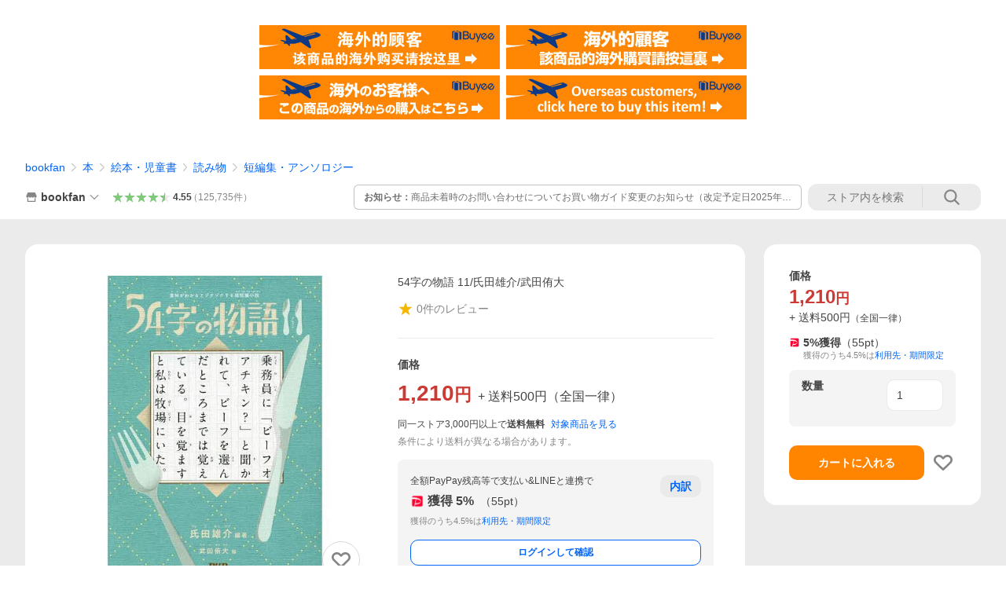

--- FILE ---
content_type: text/css
request_url: https://s.yimg.jp/images/shp_front/syene-front/prod/202601201013/_next/static/css/7547.css
body_size: 11576
content:
.styles_itemName__8BQdX{line-height:1.3;font-weight:700;font-size:20px}.styles_itemPrice__8Hu6O{padding:20px 0 4px}.styles_discount__5wpLg{line-height:1.4}.styles_discountRate__T6_LH{font-size:12px;color:#cb3a34;background-color:#ffe5df;padding:4px;border-radius:4px}.styles_originalPriceNumber__zv_V4{color:#868686;text-decoration:line-through;margin-left:8px}.styles_discountIcon__MPACz{--Symbol-color:#0265f6;--Symbol-size:17px;margin-left:8px}.styles_discountSupplement__rXNOU{margin-top:8px}.styles_priceTax__7WesZ{color:#868686;font-size:11px}.styles_priceArea__cOiaN{position:relative}.styles_price__HozJy{font-size:28px;font-weight:700;display:inline-block}.styles_price__HozJy.styles_twoLayersPrice__PKjbF{color:#cb3a34}.styles_priceUnit__xBAax{font-size:22px;font-weight:700}.styles_discount__5wpLg+.styles_priceArea__cOiaN{margin-top:4px}.styles_postageFree__VFLqG{color:#868686;line-height:1.4;margin-top:4px}.styles_postageText__4EfSP{color:#868686}.styles_postageArea__FNIq7{margin-top:16px}.styles_condition__Yoniq{display:grid;grid-template-columns:auto auto;justify-content:start;margin-top:8px;font-size:12px}.styles_postageNotice__qHDo_{font-size:12px}.styles_condition__Yoniq+.styles_postageNotice__qHDo_{margin-top:4px}.styles_title__0Iv8J{font-weight:700}.styles_quantityNotice__hsW_c{margin-top:8px;line-height:1.4}.styles_tipContent__vZjqd{--Tip-width:auto}.styles_quantityOption__i4Ku2{margin-top:4px;display:flex;align-items:center}.styles_inputQuantity__BZtzP{--Textfield-width:309px;--Textfield-height:44px;background-color:#f4f4f4;border:none}.styles_quantityControl__DjJ6x{border-radius:8px;background-color:#00000014;margin-left:16px;display:flex;justify-content:space-between;align-items:center;height:30px}.styles_controlSymbol___n8vf{--Symbol-size:24px;--Symbol-color:#434343;padding:4px 12px}.styles_controlSymbol___n8vf:hover{cursor:pointer}.styles_controlSymbol___n8vf+.styles_controlSymbol___n8vf{border-left:1px solid #00000026}.styles_pointInfo__ATwb0{display:flex;flex-direction:column;margin-top:16px;gap:4px}.styles_header__LxMQs{display:flex;align-items:center}.styles_pointIcon__H33mm{margin-right:12px;--ServiceIcon-size:24px}.styles_pointTitle__TVOfn{font-weight:700;margin-right:auto;padding:2px 0}.styles_detailsLink__bCr34{text-decoration:none;--Button-padding:0;font-size:12px}.styles_pointRate__28hiL{display:flex;flex-direction:column;align-items:flex-start;margin-left:36px;padding-bottom:12px;border-bottom:1px solid #00000014;gap:2px}.styles_lyLimitedPoint__pA55q{font-size:12px;line-height:1.3;color:#868686}.styles_postageArea__UVHRw{margin:20px 0 24px}.styles_condition__OnnnF{display:grid;grid-template-columns:auto auto;justify-content:start;margin-top:8px;font-size:12px}.styles_postageNotice__OcK20{font-size:12px}.styles_condition__OnnnF+.styles_postageNotice__OcK20{margin-top:4px}.styles_storeTitle__7HsO9{max-width:210px;overflow:hidden;text-overflow:ellipsis;white-space:nowrap;margin-right:32px}.styles_storeInfoDetail__N3tl_{padding-bottom:24px}.styles_store__QewFu{display:flex;justify-content:space-between;align-items:center}.styles_storeTitleText__Febso{margin:8px 0}.styles_storeLinkList__2pkgd{margin-top:24px;display:grid;grid-template-columns:1fr 1fr;gap:16px}.styles_storeLinkItem__pmW8F:not(:last-child){border-bottom:1px solid #ebebeb}.styles_storeLink__oJQpR{display:flex;justify-content:space-between;align-items:center;height:44px;color:#434343}.styles_arrowIcon__8cp64{--Symbol-size:16px;--Symbol-color:$shp-color-text-chevron-arrow}.styles_storeInfo__qsL_8 .styles_expandButton__FqV5R{padding:16px 0 24px}.styles_storeInfo__qsL_8 .styles_expandArrowIcon__HePK2{right:0}.styles_optionName__8kGG_{font-weight:700;line-height:1.4}.styles_errorMessage__I2kFc{display:flex;align-items:center;margin-top:2px}.styles_errorMessage__I2kFc .styles_errorMessageIcon__QCX9x{--Symbol-size:14px;--Symbol-color:#cb3a34}.styles_errorMessage__I2kFc .styles_errorMessageText__zdhoW{font-size:11px;line-height:1.3;color:#cb3a34}.styles_optionItems__I7exh{margin-top:8px;display:flex;gap:4px;flex-wrap:wrap;overflow-y:auto;scrollbar-width:thin;scrollbar-color:#00000047 #0000}.styles_optionItems__I7exh::-webkit-scrollbar{width:6px}.styles_optionItems__I7exh::-webkit-scrollbar-track{background-color:#0000;border-radius:3px}.styles_optionItems__I7exh::-webkit-scrollbar-thumb{background-color:#00000047;border-radius:3px}.styles_optionItems__I7exh.styles_oneAxis__MszfT{max-height:780px}.styles_optionItems__I7exh.styles_twoAxis__S71Cf{max-height:360px}.styles_optionList__ZGOmL+.styles_optionList__ZGOmL{margin-top:20px;padding-top:20px;border-top:1px solid #ebebeb}.styles_optionItem__3wMsw{background-color:#fff;border:1px solid #ebebeb;border-radius:6px}.styles_optionItem__3wMsw:hover{background-color:#00000014}.styles_optionLabel__YnDPF{display:flex;align-items:center;height:100%;padding:8px 12px;gap:8px;position:relative}.styles_optionLabel__YnDPF:hover{cursor:pointer;opacity:.78}.styles_optionLabel__YnDPF.styles_hasImage__BDbAO{width:207px}.styles_optionInput__KaqHe{width:0;position:absolute}.styles_optionImage__S3mp9{object-fit:contain;border-radius:50%;border:1px solid #0000000a}.styles_optionText__NwwH4{max-width:8em;white-space:nowrap;overflow:hidden;text-overflow:ellipsis}.styles_stockText__hwexl{color:#cb3a34}.styles_isSelected__bfldr{font-weight:700;background-color:#eef5ff;border:1px solid #00003e}.styles_isSelected__bfldr .styles_stockText__hwexl{font-weight:400}.styles_isDisabled__sbaAz{pointer-events:none;background-color:#0000000a}.styles_isDisabled__sbaAz .styles_optionText__NwwH4,.styles_isDisabled__sbaAz .styles_stockText__hwexl{color:#0000003d}.styles_isDisabled__sbaAz .styles_optionImage__S3mp9{opacity:.24}@keyframes styles_fadeIn__mGKP0{0%{opacity:0}to{opacity:1}}.styles_fadeIn__mGKP0{animation-name:styles_fadeIn__mGKP0;animation-duration:.3s;animation-fill-mode:both}.styles_tableBottomShadow__s_SQT{position:sticky;bottom:0;width:100%;height:56px;z-index:1;background:linear-gradient(182.54deg,#f4f4f400 2.08%,#f4f4f4e6 49.96%,#f4f4f4 97.83%)}.styles_itemNotFoundErrorMessage__cLpSQ .styles_title__FtCuy{font-size:18px;font-weight:700}.styles_itemNotFoundErrorMessage__cLpSQ .styles_description__w7jQW{margin-top:40px}.styles_itemNotFoundErrorMessage__cLpSQ .styles_text__5QV82{margin-top:16px}.styles_itemNotFoundErrorMessage__cLpSQ .styles_link__utUO0{margin-top:24px}.styles_item__0Ug6O+.styles_item__0Ug6O{margin-top:12px}.styles_price__gbQOU{display:flex;width:100%;padding:12px 16px;border:1px solid #d9d9d9;color:#434343;background-color:#fff;border-radius:6px;font-weight:700}.styles_price__gbQOU.styles_price--selected__1RfGb{border:2px solid #fc6600;background-color:#fff3e6;pointer-events:none}.styles_price__gbQOU:hover{color:inherit}.styles_priceInner__zq_a9{flex-grow:1;display:flex;justify-content:space-between;align-items:center;margin-left:16px}.styles_itemPrice__W8ifd{color:#cb3a34;margin-top:4px;line-height:24px;display:flex;align-items:center;flex-wrap:wrap}.styles_priceNumber__wQUvv{font-size:24px}.styles_priceUnit___Mw9e{font-size:18px}.styles_ebookInfo__5KYEz{margin-top:16px}.styles_ebookInfo__5KYEz .styles_ebookInfoButton__wtQLz{display:inline-flex;align-items:center}.styles_ebookInfo__5KYEz .styles_ebookInfoText__TAkjD{margin-left:4px;font-size:12px;line-height:1.4}.styles_postageArea__zugSy{margin-top:16px}.styles_postageFree__O3X0x,.styles_postageText__w32ZR{margin-left:8px;font-weight:400}.styles_postageText__w32ZR{color:#434343}.styles_postageHelpPageIcon__qD2zZ{color:#868686;width:16px;height:16px;vertical-align:sub}.styles_purchased__NSxdA{color:#868686;font-weight:400}.styles_postageNotice__AoPyx{font-size:12px;color:#868686}.styles_condition__ehkAd{display:grid;grid-template-columns:auto auto;justify-content:start;margin-bottom:8px;font-size:12px}.styles_conditionPostageFree__XoZtJ{font-weight:700}.styles_conditionLink__jv9F7{margin-left:8px}.styles_postageArea__GI3ic{margin-top:16px}.styles_postageNotice__P1QWb{font-size:11px;color:#868686}.styles_priceUnit__9b0ec{font-size:22px;font-weight:700}.styles_priceTax__IF94v{font-size:14px}.styles_originalPrice__WkicM{font-size:12px}.styles_originalPriceNumber__uGzSt{color:#868686;text-decoration:line-through}.styles_originalPriceEvidence__R7OIn{margin-left:8px}.styles_immediateDiscount__c70vK,.styles_originalPriceBlock__3bJ1Y,.styles_priceNameBlock__HrqjU{display:grid;grid-template-columns:auto auto;justify-content:space-between;align-items:start}.styles_discount__dvRJV{color:#cb3a34;line-height:1.4}.styles_discountPriceWrap__uVvdn{position:relative}.styles_shineAnimationLottie__ymmXb{position:absolute;top:0}.styles_originalPriceBlock__3bJ1Y+.styles_discountPriceWrap__uVvdn,.styles_originalPriceBlock__3bJ1Y+.styles_discount__dvRJV{margin-top:16px}.styles_discountRate__XY45_{font-weight:700}.styles_discountNotice__EGfCo{margin-left:8px;font-size:12px}.styles_immediateDiscount__c70vK{margin-bottom:4px}.styles_immediateDiscountNotice__vudrq{font-weight:700;color:#434343}.styles_immediateDiscountMenu__JYyNP{margin:-8px -12px -8px 0}.styles_priceName__oQ_QF{font-weight:700;line-height:1.4}.styles_priceArea__ESWve{position:relative}.styles_discount__dvRJV+.styles_priceArea__ESWve,.styles_originalPrice__WkicM+.styles_priceArea__ESWve,.styles_priceNameBlock__HrqjU+.styles_priceArea__ESWve{margin-top:4px}.styles_priceWrap__PCVOl{display:flex;align-items:baseline;flex-wrap:wrap}.styles_price__CD3pM{font-size:28px;font-weight:700;color:#cb3a34;display:inline-block}.styles_postageArea__PGSr7{margin-top:16px}.styles_postageMainText__ePkwa{margin-left:8px}.styles_postageFree__ZnOe3,.styles_postageText__AxczJ{line-height:1.4;font-size:16px}.styles_postageFree__ZnOe3{color:#cb3a34}.styles_postageHelpPageIcon__s4Oc0{color:#868686;width:16px;height:16px;vertical-align:text-top}.styles_postageNotice__FZ6zK{font-size:12px;color:#868686}.styles_condition__nJTdI+.styles_postageNotice__FZ6zK{margin-top:8px}.styles_condition__nJTdI{display:grid;grid-template-columns:auto auto;justify-content:start;margin-top:8px;font-size:12px}.styles_conditionPostageFree__uEQBH{font-weight:700}.styles_conditionLink__IBdWr{margin-left:8px}.styles_carTotalPrice__9VUYK{margin-top:16px;font-size:12px}.styles_optionPartner__vnCdB{margin-top:4px}.styles_yourTimesaleTip__usUwd{opacity:0;position:absolute;left:0;top:48px;z-index:2000000;width:320px;height:44px;border-radius:22px;padding:12px 20px;background-color:#fff;box-shadow:0 0 2px 0 #00000014,0 -4px 22px 0 #00000038;transition-property:opacity;transition-timing-function:ease-in-out;transition-duration:.5s}.styles_yourTimesaleTip__usUwd:before{content:"";position:absolute;top:-8px;left:34px;width:0;height:0;border-left:11px solid #0000;border-right:11px solid #0000;border-bottom:9px solid #fff;border-radius:0 0 4px 4px}.styles_yourTimesaleTip__usUwd.styles_show__xioVZ{opacity:1}.styles_yourTimesaleTip__usUwd.styles_hide__9PJPY{opacity:0}.styles_noAnimationContent__ioVsF{display:flex;align-items:center;height:100%}.styles_animationContentWrapper__MBYn1{position:relative}.styles_animationContentWrapper__MBYn1 .styles_animationContent__tCwRi{width:100%;position:absolute;top:0;left:0;display:flex;transition-property:opacity;transition-timing-function:ease-in-out;transition-duration:1s}.styles_animationContentWrapper__MBYn1 .styles_animationContent__tCwRi.styles_show__xioVZ{opacity:1}.styles_animationContentWrapper__MBYn1 .styles_animationContent__tCwRi.styles_hide__9PJPY{opacity:0}.styles_animationContentWrapper__MBYn1 .styles_closeButton__gp_bE{flex:1;display:flex;justify-content:flex-end;align-items:center}.styles_alarmIcon__XMdB5{margin:-8px -4px}.styles_description__UZngg{display:flex;align-items:center;justify-content:center;line-height:1.4}.styles_closeSymbol__LXNLH{--Symbol-size:20px;--Symbol-color:#868686}.styles_immediateDiscountMenuTrigger__0qc3p{font-size:12px;font-weight:700}.styles_immediateDiscountMenuTriggerIcon__8ZI71{--Symbol-size:14px;margin-right:2px}.styles_immediateDiscountMenuContent__fjfdI{--Menu-content-width:305px}.styles_immediateDiscountMenuMark__NQRgF{margin-left:4px;color:#868686;font-size:10px}.styles_menuFooter__Cwyjw{padding:8px 16px 12px;border-top:1px solid #ebebeb;background-color:#f4f4f4}.styles_immediateDiscountMenuFooterText__akRsr{display:flex;gap:2px;color:#868686;font-size:10px}.styles_Menu__itemContent__o4Qga{display:block;padding:4px;width:100%;outline-offset:-3px}.styles_Menu__itemInner__l5HXf{display:flex;align-items:center;border-radius:4px;padding:0 12px;background-color:#fff}.styles_Menu__itemContent__o4Qga:hover:not(:disabled) .styles_Menu__itemInner__l5HXf{filter:brightness(93%)}.styles_Menu__itemText__usAAI{display:flex;flex-direction:column;flex-grow:1;padding:4px 0}.styles_Menu__itemMainText__VBqd2{line-height:1.3;color:#434343}.styles_Menu__itemSubText__J8jfe{margin-top:1px;font-size:12px;line-height:1.4;color:#868686}.styles_Menu__itemTrailing__3tgQ_{display:flex;flex-shrink:0;margin-left:12px}.styles_Menu__symbolEmpty__1IcY0{display:inline-block;width:var(--Symbol-size);height:var(--Symbol-size)}.styles_Menu__item__GI105+.styles_Menu__item__GI105{border-top:1px solid #ebebeb}.styles_Menu__item__GI105.styles_Menu__item--toggle__HMEoM .styles_Menu__itemTrailing__3tgQ_{--Symbol-size:21px;--Symbol-color:var( --Menu-item-trailing-symbol-color,#fc6600 )}.styles_optionPartnerWrap__f0_zn{padding:4px 0;font-size:12px;line-height:1.4}.styles_optionPartnerWrap__f0_zn .styles_priceText__POceD{font-weight:700}.styles_optionPartnerWrap__f0_zn .styles_priceText__POceD .styles_price___aUup{font-size:14px}.styles_optionPartnerWrap__f0_zn .styles_text__6my_T{margin-left:2px}.styles_item__nNTKe+.styles_item__nNTKe{margin-top:12px}.styles_radio__NZcTL{margin-right:16px}.styles_priceType__X77iQ{display:flex;align-items:center}.styles_priceTypeName__3hxo5{margin-right:8px;font-weight:700;line-height:1.4}.styles_priceTypeText__9Gc8Q{font-size:11px}.styles_price__R7h4p{display:flex;align-items:center;width:100%;padding:12px 16px;border:1px solid #d9d9d9;border-radius:6px;background-color:#fff;position:relative;cursor:pointer}.styles_price__R7h4p.styles_isDisabled__9ua1B{padding:16px;background-color:#f4f4f4;color:#0000003d;cursor:default}.styles_pointDiff__UbqSP{display:block;background-color:#f4f4f4;padding:8px;justify-content:flex-end;align-items:center;border-radius:4px;margin-top:4px}.styles_pointDiff__UbqSP:before{content:"";position:absolute;bottom:calc(50% + 10px);right:70px;border:10px solid #0000;border-bottom:7px solid #f4f4f4}.styles_pointDiffText___2ghx{display:block;color:#6f6f6f;font-size:11px;font-weight:400;text-align:right;line-height:1.4;width:108px}@media screen and (max-width:341px){.styles_pointDiffText___2ghx{width:73px}}.styles_price__R7h4p.styles_isSelected__IlGC2{border:2px solid #fc6600;background-color:#fff3e6}.styles_price__R7h4p.styles_isSelected__IlGC2 .styles_pointDiff__UbqSP{background-color:#fff}.styles_price__R7h4p.styles_isSelected__IlGC2 .styles_pointDiff__UbqSP:before{content:"";position:absolute;bottom:calc(50% + 10px);right:70px;border:10px solid #0000;border-bottom:7px solid #fff}.styles_priceData__DVkr3{display:block;margin-top:4px;color:#cb3a34;line-height:1.4}.styles_normalDiscountRatio__ht0sA{font-weight:700;padding-right:4px}.styles_normalPriceTitleSupplement__d6dtK{font-size:12px}.styles_itemPrice___0ERG{display:block;color:#cb3a34;margin-top:4px;margin-left:-8px}.styles_discountRateText__r9LdK+.styles_itemPrice___0ERG,.styles_priceData__DVkr3+.styles_itemPrice___0ERG{margin-top:0}.styles_priceNumber__KlUQk{font-size:24px;font-weight:700;margin-left:8px}.styles_priceUnit__YPdOS{font-size:18px}.styles_pricePerTimes__tN6oh{font-size:14px}.styles_optionPartnerMargin__994Kk{margin-top:8px}.styles_subscriptionInfo__DHWuh{margin-top:16px;font-size:12px;margin-bottom:16px}.styles_subscriptionInfoButton__VN_l3{display:flex;align-items:center;color:#0265f6}.styles_subscriptionInfoLinkIcon__ffa5R{--Symbol-size:14px}.styles_subscriptionInfoLinkText__Q41Mo{margin-left:4px}.styles_subscriptionPointUpPromotionModule__iiKGc{position:relative;top:-4px;margin:0 12px;display:flex;flex-direction:column;align-items:center}.styles_triangleWrapper__0_KPZ{filter:drop-shadow(0 0 15px rgba(0,0,0,.15));z-index:1}.styles_triangle__7kQKx{width:0;height:0;border-left:12px solid #0000;border-right:12px solid #0000;border-bottom:10px solid #fff}.styles_subscriptionPointUpPromotionModuleBox__0WaXU{display:flex;align-items:center;gap:16px;box-shadow:0 0 15px #00000026;border-radius:16px;padding:12px 16px 12px 24px;background-color:#fff}.styles_subscriptionSymbol__fx3_L{--Symbol-size:28px;--Symbol-color:#868686}.styles_subscriptionPointUpPromotionModuleHeading__b9UH1{color:#434343;font-size:14px;font-weight:700;line-height:140%}.styles_subscriptionPointUpPromotionModuleBodyText__Kgi4Z{margin-top:4px;display:flex;flex-direction:column;align-items:flex-start;justify-content:center;gap:2px;color:#434343;white-space:nowrap}.styles_subscriptionPointUpPromotionModuleBodyTextLine__1d9jr{display:flex;flex-direction:row;align-items:center;flex-wrap:wrap;justify-content:flex-start;word-wrap:break-word;row-gap:2px}.styles_subscriptionPointUpPromotionModuleNormalBodyText__rTxa2{font-size:12px;line-height:140%}.styles_subscriptionPointUpPromotionModuleHighlightedBodyText__9dkqJ{font-size:14px;font-weight:700;line-height:140%}.styles_subscriptionPointUpPromotionModuleNoticeSpan__UrWzh{display:flex;align-items:center;margin-left:2px}.styles_subscriptionPointUpPromotionModuleNotice__2GQRP{font-size:10px;color:#868686;line-height:130%}.styles_subscriptionPointUpPromotionModuleNoticeDetailLink__W2kBf{color:#0265f6}.styles_postageArea__qpZMf{margin-left:8px;display:inline-block;line-height:1.4;font-size:12px}.styles_postageText__nvyTJ{color:#434343}.styles_postageNotice__M74dP{font-size:12px;color:#868686;margin-top:8px;line-height:1.4}.styles_postageHelpPageIcon__eyPhM{color:#868686;width:16px;height:16px;vertical-align:sub}.styles_condition__oR_Up{display:grid;grid-template-columns:auto auto;justify-content:start;margin-top:16px;font-size:12px;line-height:1.4}.styles_conditionPostageFree__tM0eH{font-weight:700}.styles_conditionLink__6KB1q{margin-left:8px}.styles_radioContent__0HHRv{flex-grow:1;display:flex;align-items:center;justify-content:space-between}.styles_subscriptionRadioContent__Bwmvy{flex-grow:1;display:flex;flex-direction:column}.styles_subscriptionRadioContentInner__L3K_Y{display:flex;align-items:center;justify-content:space-between}.styles_paypayIcon__VDG7G{--ServiceIcon-size:12px;padding:2px}.styles_pointArea__qQ7UY{flex-shrink:0}.styles_subscriptionText__UnAEj{display:flex;align-items:center;justify-content:flex-end}.styles_subscriptionNotice__9kcAg{color:#6f6f6f;font-size:12px;line-height:1.4}.styles_pointRatioMarkText__Y4gKj,.styles_pointRatio__aKd1L{font-weight:700;font-size:16px;white-space:nowrap}.styles_markText__9Q0FB,.styles_pointRatioMarkText__Y4gKj{margin-left:2px}.styles_discountRateText__r9LdK{margin-top:8px;display:block;color:#cb3a34;font-weight:700}.styles_originalPriceTitleText__hGVmv{margin-bottom:8px}.styles_beforeDiscountPriceTitle__74UZK{font-size:16px;margin-right:4px}.styles_beforeDiscountPrice__3_ZwJ{font-size:18px}.styles_listPriceEvidenceUrl__iX2gv{margin-left:8px}.styles_subscriptionPromotionInformation__7vn_b{display:flex;align-items:center;gap:8px;margin-top:16px;padding:8px 12px;background-color:#f4f4f4;border-radius:12px;align-self:flex-start}.styles_subscriptionPromotionInformationIcon__sFh2L{--Symbol-size:22px;--Symbol-color:#868686}.styles_informationContent__qMk_s{display:flex;flex-direction:column;gap:2px}.styles_informationTextArea__S6kst{display:flex;align-items:center;gap:2px;white-space:nowrap}.styles_informationText__phIfF{font-size:12px;color:#6f6f6f;line-height:1.3}.styles_informationPriceText__FSAZM{font-size:12px;font-weight:700;color:#434343;line-height:1.3;padding:0 2px}.styles_annotationText__6kz_w{font-size:10px;color:#868686;line-height:1.3}.styles_balloon__Ba20N{margin:0 4px}.styles_balloonWithIcon__roHE_,.styles_balloon__Ba20N{position:relative;display:flex;flex-direction:column;align-items:center;top:-4px}.styles_balloonWithIcon__roHE_{margin:0 8px}.styles_balloonContentWithIcon__FFB4J,.styles_balloonContent__6817L{padding:12px 16px 12px 24px;border-radius:16px;box-shadow:0 0 15px #00000026;background-color:#fff}.styles_balloonContentWithIcon__FFB4J{display:flex;align-items:center;gap:16px}.styles_balloonTextArea__Ws8qw{display:flex;flex-direction:column;gap:8px}.styles_headingText__rFK3u{font-weight:700;line-height:1.4}.styles_balloonText__eFluI{font-size:12px;line-height:1.3}.styles_balloonPriceText__meago{font-weight:700;line-height:1.4;margin:0 2px}.styles_SubscriptionDialog__9zcOL{padding:32px 0 24px;width:444px;border-radius:14px;background-color:#fff}.styles_SubscriptionDialogContent__mZ4wr{font-size:12px;text-align:center}.styles_title__hk_7W{font-size:18px;font-weight:700}.styles_description__20_jB{margin-top:12px;line-height:1.3}.styles_items__QeFPM{margin-top:16px;display:flex;justify-content:center}.styles_item__xsA1i+.styles_item__xsA1i{margin-left:16px}.styles_text__cfpXZ{margin-top:8px;width:120px}.styles_info__DMB9o{margin-top:8px;font-size:11px;color:#868686}.styles_buttons__Wbv3n{margin-top:16px;font-weight:700;font-size:14px}.styles_button__TlaxO,.styles_closeButton__9tVWd{--Button-width:270px;--Button-border-radius:4px;--Button-min-height:44px}.styles_closeButton__9tVWd{margin-top:8px}.styles_rankingDetail__v2t1e{display:flex;align-items:center}.styles_rankingSymbol__Qh6dZ{--Symbol-size:16px;--Symbol-color:#868686}.styles_rankingText__2qEvh{display:inline-block;flex-shrink:0;margin-left:4px}.styles_rankingFirst__F4xQ7 .styles_rankingSymbol__Qh6dZ{--Symbol-color:#b97904}.styles_rankingSecond__q58a2 .styles_rankingSymbol__Qh6dZ{--Symbol-color:#868686}.styles_rankingThird__gMHmw .styles_rankingSymbol__Qh6dZ{--Symbol-color:#c65204}.styles_rankingCategory__FpFql{font-size:12px;margin-left:4px;display:inline-block}.styles_ItemRealStore__YgsTz{margin-top:20px;padding:40px;background:#fff;border-radius:16px}.styles_ItemRealStore__YgsTz .styles_headerTitle__BsgHv{font-weight:700;flex-shrink:0;font-size:18px;padding-bottom:24px;line-height:24px}.styles_ItemRealStore__YgsTz .styles_headerLink__5jv8K{text-decoration:none}.styles_itemReviewLink__gB0sq{display:inline-block}.styles_itemReviewLink__gB0sq:hover{color:#d9d9d9}.styles_itemReviewReview__PL_4B{--Review-size:20px;--Review-average-font-size:14px;--Review-count-font-size:14px}.styles_itemReviewNoAverage__w9SNk{display:inline-flex;align-items:center}.styles_itemReviewIcon__6T4vc{--Symbol-color:#f6b600;--Symbol-size:20px}.styles_itemReviewCountText__attIJ{margin-left:4px;line-height:1;color:#868686}.styles_variationTitle__K_wHD{margin-top:8px;font-size:12px;color:#868686}.styles_variationWrapper__3nHuf{margin-top:8px;padding:16px;background:#f4f4f4;border-radius:8px}.styles_variation__mZWG2{position:relative;--shadowOpacity:1}.styles_variation__mZWG2:after{content:"";position:absolute;display:block;bottom:0;left:0;height:56px;width:100%;background:linear-gradient(182.54deg,#f4f4f400 2.08%,#f4f4f4e6 49.96%,#f4f4f4 97.83%);pointer-events:none;opacity:var(--shadowOpacity)}.styles_variation__mZWG2+.styles_variation__mZWG2{border-top:1px solid #d9d9d9;margin-top:16px;padding-top:16px}.styles_variationName__e_S4G{display:flex;color:#434343;font-size:14px;font-weight:700;line-height:140%}.styles_variationName__e_S4G .styles_text__0bVC6{overflow:hidden;white-space:nowrap;text-overflow:ellipsis}.styles_variationValues__Vwo2f{margin-top:12px;display:flex;flex-wrap:wrap;row-gap:8px;column-gap:8px;position:relative}.styles_variationValue__grQZ7{max-width:208px}.styles_variationValue__grQZ7 .styles_button__Wzyhr{overflow:hidden;white-space:nowrap;text-overflow:ellipsis;max-width:inherit;height:100%;padding:8px 12px;display:block;font-size:14px;text-align:left;border-radius:6px;border:1px solid #d9d9d9;color:#434343;background-color:#fff;min-width:56px;min-height:40px}.styles_variationValue__grQZ7 .styles_button__Wzyhr:hover{opacity:.6}.styles_variationValue__grQZ7 .styles_buttonText__p6uek{overflow:hidden;white-space:nowrap;text-overflow:ellipsis;line-height:130%;border-top:1px solid #0000;display:block}.styles_variationValue__grQZ7 .styles_price__w2Ck2{display:inline-block;margin-top:2px;font-size:12px;color:#868686;line-height:130%}.styles_variationValue__grQZ7.styles_isSelected__1fzrw .styles_button__Wzyhr{padding:8px;background-color:#fff3e6;border:1px solid #fc6600}.styles_variationValue__grQZ7.styles_isSelected__1fzrw .styles_buttonText__p6uek{font-weight:700;border:none}.styles_variationValue__grQZ7.styles_isDisabled__IkEte .styles_button__Wzyhr{background-color:rgba(0,0,0,.043);color:#0000003d;border:none}.styles_variationValue__grQZ7.styles_isDisabled__IkEte .styles_price__w2Ck2{color:#0000003d}.styles_variationValue__grQZ7.styles_isSelected__1fzrw.styles_isDisabled__IkEte .styles_button__Wzyhr{border:1px solid #fc6600}.styles_disclaimer__TqYLM{margin-top:16px;padding-top:16px;border-top:1px solid #d9d9d9;text-align:right}.styles_disclaimer__TqYLM .styles_disclaimerLink__pcXMj{display:flex;justify-content:flex-end;font-size:12px;color:#868686;align-items:center}.styles_disclaimer__TqYLM .styles_disclaimerLink__pcXMj:hover{color:#d9d9d9}.styles_disclaimer__TqYLM .styles_disclaimerLink__pcXMj .styles_errorOutlineSymbol___wfI7{margin-right:2px;font-size:14px}.styles_axisCount1__uPfC0{max-height:780px;overflow-y:auto}.styles_axisCount2__GeHYl{max-height:360px;overflow-y:auto}.styles_axisCount3__7oHrW{max-height:220px;overflow-y:auto}.styles_axisCount4__5Oq0d{max-height:155px;overflow-y:auto}.styles_variation__nj03y+.styles_variation__nj03y{margin-top:16px}.styles_variationName__c_XAO{font-weight:700}.styles_variationValues__nCLAF{margin-top:8px;padding:8px 16px;background-color:#fff;border-radius:8px}.styles_variation__nj03y:hover>.styles_variationValues__nCLAF{cursor:pointer;background-color:#00000014}.styles_variationValueNames__Hui3x{overflow:hidden;display:-webkit-box;-webkit-box-orient:vertical;-webkit-line-clamp:2}.styles_variationValueNames__Hui3x .styles_variationValueName__8P0RM{display:inline;font-size:12px;color:#434343;padding-right:8px;margin-right:8px;line-height:24px}.styles_variationValueNames__Hui3x .styles_variationValueName__8P0RM:has(+.styles_variationValueName__8P0RM){border-right:1px solid #d9d9d9}.styles_openDialogTriggerButton___52GL{font-weight:700;color:#0265f6;text-align:center;padding:8px 0;margin-top:16px}.styles_openDialogTriggerButton___52GL:hover{cursor:pointer;color:#8ab9fe}.styles_multipleVariationsDialog__zJEOi{max-width:800px;width:100%;display:flex;flex-direction:column;flex-grow:1}.styles_modalView__FQfFN{--ModalView-width:800px;--ModalView-height:640px}.styles_mainView__RKGcM{display:flex;height:100%}.styles_itemInfoArea__aC03O{width:50%;padding-left:32px;padding-right:32px;display:flex;flex-direction:column;justify-content:center}.styles_itemInfo__GbQv8{padding:12px 40px 24px;display:flex}.styles_itemImageArea__oNLNn{flex-shrink:0;display:flex;flex-wrap:wrap;height:64px;width:64px;justify-content:center;align-items:center}.styles_itemDetailArea__EckFt{line-height:140%;margin-top:12px}.styles_itemName__ep0u2{line-height:1.4}.styles_municipalityName__XdL4E{font-size:12px;font-weight:400;line-height:1.3;margin-top:4px}.styles_itemPriceArea__CinE7{margin-top:4px;display:flex;align-items:center}.styles_itemPrice__O8Hnz{font-size:16px;color:#cb3a34;font-weight:700}.styles_itemPriceYen__9J6Wi{font-size:12px;font-weight:700;color:#cb3a34;line-height:1.3}.styles_shippingText__EQyqI{margin-left:4px;line-height:1.3;font-size:12px}.styles_isShippingFree__VnLNg{color:#cb3a34}.styles_review__ddXIA{margin-left:4px}.styles_itemBottomInfo__xRYtA{margin-top:8px;display:flex;align-items:flex-end}.styles_variationArea__aAIwG{max-height:506px;width:50%;border-left:1px solid #ebebeb;overflow-y:auto}.styles_multipleVariationsArea__F07b9{overflow-y:auto}.styles_multipleVariationsContainer__B_h1I{position:relative}.styles_multipleVariations__WfcNc{padding:16px 32px}.styles_multipleVariations__WfcNc>li:not(:first-child){margin-top:16px;border-top:1px solid #ebebeb;padding-top:16px}.styles_furusatoFilterTabWrapper__T4x3p{width:100%;padding-left:16px;padding-right:16px;line-height:1.3}.styles_furusatoFilterTabWrapper__T4x3p .styles_furusatoFilterTab__We9MF{--TabControl-item-width:50%}.styles_furusatoFilterTabWrapper__T4x3p .styles_furusatoFilterTab__We9MF .styles_furusatoFilterTabItem__ECNPY{padding:8px 0;font-size:12px}.styles_furusatoFilterTabWrapper__T4x3p .styles_furusatoFilterTab__We9MF .styles_furusatoFilterTabItemMunicipalityName___Psm7{display:flex;justify-content:center;font-size:10px}.styles_furusatoFilterLoadingOverlay__PzsV8{position:absolute;width:100%;display:flex;justify-content:center;align-items:center;height:100%;opacity:1;max-height:406px}.styles_variationLoading__LKCtm{opacity:.2}.styles_errorWrapper__wD27x{margin-top:64px}.styles_furusatoFilterLoadingIndicator__9ULwB{--ProgressIndicator-size:40px}.styles_variation__LD1NZ{font-size:12px}.styles_variation__LD1NZ .styles_variationName__9qb3u{color:#868686;font-weight:400;font-size:12px;line-height:1.3}.styles_variation__LD1NZ .styles_variationValues__jtNg0{display:flex;flex-wrap:wrap}.styles_variationValue__axadp{margin-top:8px;margin-right:8px;max-width:100%}.styles_variationValue__axadp:hover{cursor:pointer}.styles_button__QfDbn{display:flex;border:1px solid #d9d9d9;border-radius:5px;padding:8px;color:#434343;min-height:40px;min-width:56px;height:100%;justify-content:center;flex-direction:column;align-items:baseline}.styles_button__QfDbn:hover{color:#434343;opacity:.6}.styles_price__BIWOW,.styles_stockText__VeNUW{margin-top:4px;color:#868686}.styles_text__fBBtD{font-size:14px}.styles_isSelected__C4YxW .styles_button__QfDbn{background-color:#fff3e6;border-color:#fc6600}.styles_isSelected__C4YxW .styles_text__fBBtD{font-weight:700}.styles_isDisabled__VngKs .styles_button__QfDbn{background-color:#0000000a;color:#0000003d}.styles_isDisabled__VngKs .styles_price__BIWOW,.styles_isDisabled__VngKs .styles_stockText__VeNUW{color:#0000003d}.styles_disclaimer__hIi0S{padding-left:32px;padding-right:32px;padding-bottom:16px}.styles_disclaimer__hIi0S .styles_disclaimerText__bETBI{font-size:11px;color:#868686;line-height:1.3}.styles_disclaimer__hIi0S .styles_disclaimerLink__zci4R{display:flex;color:#868686;align-items:center;font-size:12px;line-height:1.3;border-top:1px solid #ebebeb;padding-top:16px;justify-content:flex-end}.styles_disclaimer__hIi0S .styles_disclaimerLink__zci4R:hover{color:#d9d9d9}.styles_disclaimer__hIi0S .styles_disclaimerLink__zci4R .styles_errorOutlineSymbol__e5hkZ{margin-right:2px;font-size:14px}.styles_disclaimer__hIi0S .styles_disclaimerText__bETBI+.styles_disclaimerLink__zci4R{margin-top:16px}.styles_scrollTopShadow__GzaTV{height:110px;position:sticky;top:0;z-index:1;transform:rotate(-180deg);background:linear-gradient(1turn,#fff,#fff0)}.styles_scrollBottomShadow__ozubU{position:sticky;bottom:0;width:100%;height:110px;z-index:1;background:linear-gradient(1turn,#fff 22%,#fff0)}.styles_scrollBottomTriggerElement__JNqBf{height:1px;margin-top:-1px}.styles_imageCaousel__P2Dby .styles_imageWrapper__N66EA{width:336px;height:336px}.styles_imageCaousel__P2Dby .styles_arrowButton__JRwI5{width:40px;height:40px;opacity:1;background:#00000047}.styles_imageCaousel__P2Dby .styles_arrowButton__JRwI5:disabled{display:none}.styles_imageCaousel__P2Dby .styles_arrowButton__JRwI5 svg{height:24px;width:24px;fill:#fff}.styles_imageCaousel__P2Dby .styles_arrowButton__JRwI5.styles_arrowButton--prev__AUeF_{left:8px}.styles_imageCaousel__P2Dby .styles_arrowButton__JRwI5.styles_arrowButton--prev__AUeF_ svg{transform:none}.styles_imageCaousel__P2Dby .styles_arrowButton__JRwI5.styles_arrowButton--next__c29Wr{right:8px}.styles_imageCaousel__P2Dby .styles_arrowButton__JRwI5 .styles_arrowSymbol__OI8vs{--Symbol-size:24px}.styles_modalViewFooter__oAGc7{padding:16px 24px;display:flex;flex-wrap:wrap;font-weight:700;flex-direction:row;justify-content:center}.styles_compareLink__up9wS{font-size:12px;height:42px;width:134px;line-height:1.3}.styles_otherStore__bqUCl{font-size:11px;font-weight:400}.styles_itemButton__uZBDQ{height:42px;width:342px}.styles_itemButton__uZBDQ.styles_hasTwoButtons__zIQWs{margin-left:8px;width:209px}.style_errorWrapper__hgJpi{display:flex;flex-direction:column;align-items:center}.style_errorTitle__M_g2C{font-size:16px;font-weight:700;margin-top:12px}.style_errorMessage__QtDXa{margin-top:12px;text-align:center}.style_errorRefreshButton__P3nky{margin-top:4px}.styles_municipalityInfo__zQEFy{display:flex;gap:4px;line-height:1.4;align-items:center;flex-wrap:wrap}.styles_municipalityInfo__zQEFy .styles_line__VUQDz{width:1px;height:10px;background:#ebebeb}.styles_municipalityInfo__zQEFy .styles_oneStopApplication__Hd34Z,.styles_municipalityInfo__zQEFy .styles_yahooOfficialOneStopApplication__jGBBS{flex-shrink:0;color:#868686;display:flex;align-items:center}.styles_municipalityInfo__zQEFy .styles_yahooOfficialOneStopApplication__jGBBS{font-weight:700}.styles_municipalityInfo__zQEFy .styles_labelImage__yio2c{height:20px;width:auto}@media screen and (max-width:1320px){.styles_municipalityInfo__zQEFy .styles_labelImage__yio2c{height:17px}}.styles_municipalityInfo__zQEFy .styles_infoIcon__wpIJq{margin-left:4px;--Symbol-size:16px}.styles_northBuyee__IjJ96{display:flex;justify-content:center}.styles_northBuyee__IjJ96 .styles_list__m_hlb{padding:32px 0;display:grid;grid-template-columns:repeat(2,1fr);gap:8px}.styles_optionPartner__LKU1x .styles_header__U_B59{padding-bottom:8px;font-size:12px;line-height:1.3;color:#0000007a}.styles_optionPartner__LKU1x .styles_content__r_Ln8{background-color:#fff;border-radius:8px;border:1px solid #ebebeb;padding:0 16px 16px}.styles_optionPartner__LKU1x .styles_content__r_Ln8 .styles_titleArea__ZQOaY{display:flex;justify-content:space-between;align-items:center;padding:12px 0;line-height:1.4}.styles_optionPartner__LKU1x .styles_content__r_Ln8 .styles_titleArea__ZQOaY .styles_title__LiCFt{font-size:12px;font-weight:700;color:#868686}.styles_optionPartner__LKU1x .styles_content__r_Ln8 .styles_titleArea__ZQOaY .styles_detailLink__cdMPF{color:#0265f6}.styles_optionPartner__LKU1x .styles_content__r_Ln8 .styles_contentArea__VFPOi{display:flex;flex-direction:column;gap:16px;line-height:1.3;color:#868686}.styles_optionPartner__LKU1x .styles_content__r_Ln8 .styles_contentArea__VFPOi .styles_description__ag4Af{font-size:12px}.styles_optionPartner__LKU1x .styles_content__r_Ln8 .styles_contentArea__VFPOi .styles_priceArea__N1Xcr{display:flex;flex-direction:row;align-items:center;white-space:nowrap}.styles_optionPartner__LKU1x .styles_content__r_Ln8 .styles_contentArea__VFPOi .styles_priceArea__N1Xcr .styles_priceLabel__7SN0m{font-size:12px}.styles_optionPartner__LKU1x .styles_content__r_Ln8 .styles_contentArea__VFPOi .styles_priceArea__N1Xcr .styles_priceText__PyMlG{font-weight:700;color:#cb3a34}.styles_optionPartner__LKU1x .styles_content__r_Ln8 .styles_contentArea__VFPOi .styles_priceArea__N1Xcr .styles_priceText__PyMlG .styles_priceValue__0YNGE{font-size:18px}.styles_optionPartner__LKU1x .styles_content__r_Ln8 .styles_contentArea__VFPOi .styles_priceArea__N1Xcr .styles_priceText__PyMlG .styles_priceCurrency__HG_e2{font-size:13px}.styles_optionPartner__LKU1x .styles_subscriptionUnavailableNotice__6__1P{padding-top:8px;font-size:12px;line-height:1.3;color:#0000007a}.styles_counterModule__FpBSv{background-color:#fff;padding:12px 16px;border-radius:10px}.styles_heading__E6bKV{display:flex;justify-content:space-between}.styles_heading__E6bKV .styles_title__Cyuab .styles_titleText__W1HJS{font-weight:700;padding-left:2px}.styles_heading__E6bKV .styles_detailLink__IXUqV{font-size:12px;font-weight:700}.styles_counter__rjVSc{margin-top:12px}.styles_noticeBlock__9s7dz{margin-top:12px;border-top:1px solid #d9d9d9;padding-top:8px}.styles_notice__mnFAS{font-size:10px;color:#868686}.styles_counterModule__bzQZB{background-color:#fff;padding:12px 16px;border-radius:10px}.styles_heading__xHvbn{display:flex;justify-content:space-between;gap:12px}.styles_heading__xHvbn .styles_title__E1lM0{display:flex;gap:8px;align-items:center}.styles_heading__xHvbn .styles_title__E1lM0 .styles_titleEmphasized__v3_ka{font-size:12px;color:#6f6f6f}.styles_heading__xHvbn .styles_detailLink__PgdEf{flex-shrink:0;font-size:12px;font-weight:700}.styles_subTitle__r45rp{margin-top:4px;display:flex;align-items:center;gap:2px;font-weight:700}.styles_subTitle__r45rp .styles_radioText__Zc2MX{font-size:16px}.styles_applyText__JzlC_{line-height:1.4;white-space:pre-wrap}.styles_counter__BF9Dt{margin-top:12px}.styles_noticeBlock__M2kb_{margin-top:12px;border-top:1px solid #d9d9d9;padding-top:8px}.styles_notice__RS9_U{font-size:10px;color:#868686}.styles_pointHead__j3y4e{padding-bottom:16px}.styles_lypPaytokuBanner__FZYq_{display:flex;align-items:center;padding:8px 16px;background-color:#fff;margin:0 0 12px;border-radius:62px;justify-content:space-between;font-size:12px}.styles_logoAndText__TBb1D{display:flex;align-items:center}.styles_lypPaytokuBannerPremiumIcon__Dhexc{width:78px;margin-right:8px}.styles_lypPaytokuBannerPaytokuIcon__52Myz{width:80px;margin-right:8px}.styles_lypPaytokuBannerTextWhenPremiumOnly__MWmaz{font-size:11px}.styles_lypPaytokuBannerText__m_zji{font-weight:700;color:#434343}.styles_closeIcon__VdCtX{--Symbol-size:14px;--Symbol-color:#868686}.styles_pointHeadMainInfo__42vBg{display:flex}.styles_payMethodAndPointInfo__7cSiH{flex:1}.styles_payMethod__yM4_5{font-size:12px}.styles_paypayIcon__HAqI0{--ServiceIcon-size:18px;margin-right:4px;display:flex}.styles_paypayIcon__HAqI0:has(+.styles_pointBlock__fMzST>.styles_pointAndRatio__cA4Gy:first-child){line-height:1.1}.styles_point__Jx83P,.styles_zeroPoint__oKbUg{font-weight:700;font-size:16px}.styles_point__Jx83P:only-child{margin-right:8px}.styles_includeGift__Gu4I9{font-weight:700;font-size:16px}.styles_pointDetail__5Q6E7{border-left:2px solid #d9d9d9;margin-top:4px;margin-left:8px;padding:4px 0 4px 12px}.styles_markText__J2Mzi+.styles_giftCard__gzj9P{margin-top:8px}.styles_giftCardIcon__R0uqI{--Symbol-size:18px;margin-right:4px}.styles_vipPointTextWithGift__vBikg,.styles_vipPointText__bL1ps{color:#6f6f6f;font-weight:700;font-size:12px}.styles_vipPointTextWithGift__vBikg{flex:1}.styles_paypayPointBlockWrap__nU16d+.styles_vipPointText__bL1ps{margin-top:4px;margin-left:24px}.styles_pointDetail__5Q6E7+.styles_vipPointTextWithGift__vBikg{margin-left:24px}.styles_paypayPointBlockWrap__nU16d+.styles_vipPointTextWithGift__vBikg{margin-top:4px}.styles_explanationGiftCard__m471V{font-size:12px;margin-top:4px}.styles_giftCardCaution__YFFFE{margin-top:2px;font-size:12px;color:#6f6f6f}.styles_breakdownButton__9G6hj{font-weight:700;width:52px;height:28px;white-space:nowrap}.styles_pointBlock__fMzST{display:flex;align-items:center;flex-wrap:wrap;row-gap:4px}.styles_pointBlock__fMzST+.styles_pointBlock__fMzST{margin-top:2px}.styles_paypayPointBlockWrap__nU16d{display:grid;grid-template-columns:min-content 1fr}.styles_paypayPointBlockWrap__nU16d+.styles_paypayPointBlockWrap__nU16d{margin-top:2px}.styles_payMethod__yM4_5+.styles_pointInfo__sOcpQ{margin-top:8px}.styles_pointAndRatio__cA4Gy:has(+.styles_vipPointText__bL1ps){margin-right:4px}.styles_noticeText__iRsk6{color:#868686;font-size:11px}.styles_includeGift__Gu4I9+.styles_noticeText__iRsk6,.styles_laterPointBlock__qEzLL+.styles_noticeText__iRsk6,.styles_point__Jx83P+.styles_noticeText__iRsk6,.styles_zeroPoint__oKbUg+.styles_noticeText__iRsk6{margin-left:8px}.styles_linkButton__QTPgl{margin-top:16px;font-size:12px;font-weight:700;line-height:1.3;--Button-width:100%;--Button-min-height:32px}.styles_promotionTip__PBuKh{display:flex;flex-direction:column;gap:2px;padding:16px;width:100%;background-color:#fff;border-radius:10px;position:relative}.styles_promotionTip__PBuKh .styles_arrow__R4K1R{position:absolute;pointer-events:none;bottom:100%;transform:rotate(180deg);left:calc(50% - 11px);color:#fff}.styles_promotionTip__PBuKh .styles_appealTexts__exVlH{font-size:12px;font-weight:700;line-height:1.3}.styles_promotionTip__PBuKh .styles_notices__slH_T{font-size:10px;line-height:1.3;color:#868686}.styles_promotionTip__PBuKh .styles_notices__slH_T.styles_hasMultiNotices__RhRZU{list-style-type:disc;list-style-position:inside}.styles_linkButton__QTPgl+.styles_promotionTip__PBuKh{margin-top:16px}.styles_markText__J2Mzi{display:flex;align-items:center}.styles_noteText__MrPNM{margin-right:4px}.styles_immediatePointBlock__90thW,.styles_laterPointBlock__qEzLL{display:flex;font-weight:700;font-size:16px;line-height:1.4}@media(max-width:340px){.styles_immediatePointBlock__90thW,.styles_laterPointBlock__qEzLL{flex-flow:column}}.styles_laterPointBlock__qEzLL+.styles_noticeText__iRsk6{font-size:11px}.styles_immediatePointLabel__e_YVX,.styles_laterPointLabel__NG7Z_{font-size:16px;width:104px}.styles_immediatePoint__oc9IN,.styles_laterPoint__tJzu5{flex-shrink:0}.styles_immediatePointLabelNote__tJvvE,.styles_laterPointLabelNote__YjZ6A{font-size:12px;font-weight:400;color:#868686}.styles_reward__URTXq{padding-right:4px}.styles_complementTextBlock__2uqh8{display:flex;flex-direction:column;margin-top:8px;gap:2px 0;line-height:1.4}.styles_pointUpMainWrap__84vwf{margin-bottom:16px}.styles_pointUpMain__kfbvk{padding:12px 16px;background-color:#fff;border-radius:10px}.styles_pointUp__ov0oq{border-top:1px solid #d9d9d9}.styles_pointUpMain__kfbvk .styles_pointUp__ov0oq{border-top:none}.styles_title__JSL3G{font-weight:700}.styles_bonusStoreLabel__GpQiq{display:flex;align-items:center;justify-content:space-between}.styles_title__JSL3G+.styles_bonusStoreLabel__GpQiq{margin-top:12px}.styles_pointUpButton__0wzl4{font-weight:700;font-size:12px;flex-shrink:0;--Button-min-height:36px;--Button-width:100px;--Button-padding:0 8px}.styles_entryWrap__ldiWJ{border-left:2px solid #ff8400;padding-left:10px;margin-top:8px}.styles_entry__23ay8{display:grid;align-items:center;justify-content:center;grid-template-columns:minmax(0,1fr) auto;gap:24px}.styles_entryTitle__CQSMJ{font-size:12px}.styles_entryButton__e7fmP{--Button-width:100px;font-size:12px}.styles_entryRatio__ThbQb{font-weight:700;letter-spacing:1px;vertical-align:text-top;padding-right:4px}.styles_entryRatioPercent__R8DYP{font-size:12px;padding-left:1px}.styles_entryText__zIdLj{color:#434343}.styles_paypayIcon__6U21u{--ServiceIcon-size:16px}.styles_entrySubTitle__GKGFp{display:flex;flex-wrap:wrap;align-items:center;line-height:1.4;margin-top:2px;row-gap:2px}.styles_openModalButton__X92Xx{font-size:12px;font-weight:700;margin-top:8px;color:#0265f6}.styles_lyLimitedPointLink__enQMy{font-size:11px}

--- FILE ---
content_type: text/javascript; charset=UTF-8
request_url: https://yads.yjtag.yahoo.co.jp/tag?s=13978_582531&fr_id=yads_2001049-1&p_elem=PRMB&u=https%3A%2F%2Fstore.shopping.yahoo.co.jp%2Fboox%2Fbk-4569881351.html&pv_ts=1768965669199&cu=https%3A%2F%2Fshopping.yahoo.co.jp%2Fproducts%2F91e815da44&suid=28cf2034-4dc7-4baf-8a75-04f1b3706859
body_size: 795
content:
yadsDispatchDeliverProduct({"dsCode":"13978_582531","patternCode":"13978_582531-617640","outputType":"js_frame","targetID":"PRMB","requestID":"136babae4fc8a33e97f898609ba3b2dd","products":[{"adprodsetCode":"13978_582531-617640-653580","adprodType":3,"adTag":"<script onerror='YJ_YADS.passback()' src='https://yads.yjtag.yahoo.co.jp/yda?adprodset=13978_582531-617640-653580&cb=1768965676925&cu=https%3A%2F%2Fshopping.yahoo.co.jp%2Fproducts%2F91e815da44&p_elem=PRMB&pv_id=136babae4fc8a33e97f898609ba3b2dd&suid=28cf2034-4dc7-4baf-8a75-04f1b3706859&u=https%3A%2F%2Fstore.shopping.yahoo.co.jp%2Fboox%2Fbk-4569881351.html' type='text/javascript'></script>","width":"320","height":"50","iframeFlag":0},{"adprodsetCode":"13978_582531-617640-653581","adprodType":5,"adTag":"<a href=\"https://yahoo.jp/XdAdwI\" target=\"_top\">\n  <img src=\"https://s.yimg.jp/images/listing/deliveryope/jisyakou/202211_donation_320_50.jpg\" width=\"320\" height=\"50\" border=\"0\">\n  </img>\n</a>","width":"320","height":"50"}],"measurable":1,"frameTag":"<div style=\"text-align:center;\"><iframe src=\"https://s.yimg.jp/images/listing/tool/yads/yads-iframe.html?s=13978_582531&fr_id=yads_2001049-1&p_elem=PRMB&u=https%3A%2F%2Fstore.shopping.yahoo.co.jp%2Fboox%2Fbk-4569881351.html&pv_ts=1768965669199&cu=https%3A%2F%2Fshopping.yahoo.co.jp%2Fproducts%2F91e815da44&suid=28cf2034-4dc7-4baf-8a75-04f1b3706859\" style=\"border:none;clear:both;display:block;margin:auto;overflow:hidden\" allowtransparency=\"true\" data-resize-frame=\"true\" frameborder=\"0\" height=\"50\" id=\"yads_2001049-1\" name=\"yads_2001049-1\" scrolling=\"no\" title=\"Ad Content\" width=\"320\" allow=\"fullscreen; attribution-reporting\" allowfullscreen loading=\"eager\" ></iframe></div>"});

--- FILE ---
content_type: application/javascript
request_url: https://s.yimg.jp/images/shp_front/syene-front/prod/202601201013/_next/static/chunks/pages/storefront/%40sellerid%40/item/%40srid%40.js
body_size: 539
content:
(self.webpackChunk_N_E=self.webpackChunk_N_E||[]).push([[6390],{10652:function(e,n,t){(window.__NEXT_P=window.__NEXT_P||[]).push(["/storefront/[sellerid]/item/[srid]",function(){return t(90729)}])},55983:function(e,n,t){"use strict";t.d(n,{m:function(){return u}});var r=t(67294),i=t(32249);function u(e,n,t,u){(0,r.useEffect)(()=>{if(t){let t=`production--${e}--${n}`;(0,i.X_)(t,u),"top"===n&&i.ty.handleWindowErrors()}},[n,t,u,e])}},32249:function(e,n,t){"use strict";t.d(n,{X_:function(){return o},ty:function(){return a},xG:function(){return i}});var r=t(88294);let i={CRITICAL:"critical",WARNING:"warning",UNKNOWN:"unknown"},u={PRODUCTION:.01},a=null;function o(e,n){a||(a=(0,r.S)({prefix:e,tags:n,id:"6889eceb54",ratio:u.PRODUCTION,env:"WARN"}))}},90729:function(e,n,t){"use strict";t.r(n),t.d(n,{__N_SSP:function(){return l}});var r=t(85893),i=t(5152),u=t.n(i),a=t(55983),o=t(23812);let c=u()(()=>Promise.all([t.e(17),t.e(4639),t.e(6829),t.e(2582),t.e(3167),t.e(7547),t.e(1107),t.e(2982),t.e(1028),t.e(3197),t.e(2064),t.e(9451),t.e(6899),t.e(7848),t.e(6642),t.e(6421),t.e(3226),t.e(6411),t.e(4186),t.e(4547),t.e(5791),t.e(4968),t.e(1174),t.e(4270),t.e(711),t.e(2692),t.e(9761),t.e(7737)]).then(t.bind(t,47802)),{loadableGenerated:{webpack:()=>[47802]}}),d=u()(()=>Promise.all([t.e(3921),t.e(1107),t.e(7477),t.e(9920),t.e(3131),t.e(2582),t.e(4639),t.e(104),t.e(1588),t.e(7630),t.e(9518),t.e(8552),t.e(1833),t.e(2982),t.e(1028),t.e(5687),t.e(3197),t.e(2064),t.e(9451),t.e(6899),t.e(7848),t.e(6642),t.e(6421),t.e(3226),t.e(6411),t.e(4186),t.e(4547),t.e(8391),t.e(6764),t.e(4968),t.e(9117),t.e(2098),t.e(4270),t.e(2829),t.e(9822),t.e(9761),t.e(5349),t.e(9988)]).then(t.bind(t,69988)),{loadableGenerated:{webpack:()=>[69988]}});var l=!0;n.default=e=>((0,a.m)(e.page.device,e.page.pageType,!!(e.page.sellerId&&e.page.srid),{sellerId:e.page.sellerId,srid:e.page.srid}),e.page.device===o.AS.SP?(0,r.jsx)(d,{...e}):(0,r.jsx)(c,{...e}))}},function(e){e.O(0,[5396,2888,9774,179],function(){return e(e.s=10652)}),_N_E=e.O()}]);